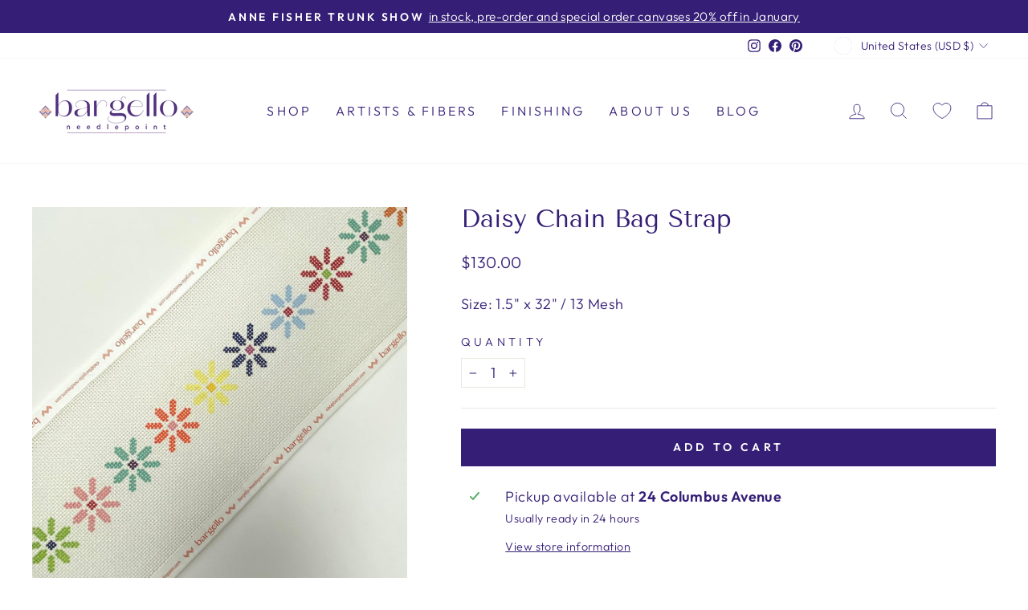

--- FILE ---
content_type: text/plain; charset=utf-8
request_url: https://productoptions.w3apps.co/api/imagecustomizer?productID=7605021442307&shopName=bargello-needlepoint&callback=jQuery191011393773114973471_1769939493579&_=1769939493581
body_size: -38
content:
jQuery191011393773114973471_1769939493579("{}")

--- FILE ---
content_type: application/javascript; charset=utf-8
request_url: https://www.bargello-needlepoint.com/products/daisy-chain-bag-strap.json?callback=jQuery191011393773114973471_1769939493579&_=1769939493580
body_size: 38
content:
/**/jQuery191011393773114973471_1769939493579({"product":{"id":7605021442307,"title":"Daisy Chain Bag Strap","body_html":"\u003cp\u003eSize: 1.5\" x 32\" \/ 13 Mesh\u003c\/p\u003e","vendor":"Mopsey Designs","product_type":"Canvas","created_at":"2022-02-22T14:16:45-05:00","handle":"daisy-chain-bag-strap","updated_at":"2026-02-01T04:51:33-05:00","published_at":"2022-04-12T18:05:06-04:00","template_suffix":"","published_scope":"global","tags":"13 Mesh, AFPO","variants":[{"id":42502076137731,"product_id":7605021442307,"title":"Default Title","price":"130.00","sku":"MD27","position":1,"compare_at_price":"","fulfillment_service":"manual","inventory_management":"shopify","option1":"Default Title","option2":null,"option3":null,"created_at":"2022-02-22T14:16:45-05:00","updated_at":"2026-02-01T04:51:33-05:00","taxable":true,"barcode":null,"grams":100,"image_id":null,"weight":100.0,"weight_unit":"g","requires_shipping":true,"price_currency":"USD","compare_at_price_currency":""}],"options":[{"id":9694583226627,"product_id":7605021442307,"name":"Title","position":1,"values":["Default Title"]}],"images":[{"id":45885330522371,"product_id":7605021442307,"position":1,"created_at":"2024-12-31T07:09:37-05:00","updated_at":"2024-12-31T07:09:37-05:00","alt":"Daisy Chain Bag Strap needlepoint canvas - Bargello Needlepoint","width":2048,"height":2048,"src":"https:\/\/cdn.shopify.com\/s\/files\/1\/0565\/5157\/1648\/files\/daisy-chain-bag-strap-needlepoint-canvas-771172.jpg?v=1735646977","variant_ids":[]}],"image":{"id":45885330522371,"product_id":7605021442307,"position":1,"created_at":"2024-12-31T07:09:37-05:00","updated_at":"2024-12-31T07:09:37-05:00","alt":"Daisy Chain Bag Strap needlepoint canvas - Bargello Needlepoint","width":2048,"height":2048,"src":"https:\/\/cdn.shopify.com\/s\/files\/1\/0565\/5157\/1648\/files\/daisy-chain-bag-strap-needlepoint-canvas-771172.jpg?v=1735646977","variant_ids":[]}}})

--- FILE ---
content_type: text/javascript; charset=utf-8
request_url: https://www.bargello-needlepoint.com/products/daisy-chain-bag-strap.js
body_size: 357
content:
{"id":7605021442307,"title":"Daisy Chain Bag Strap","handle":"daisy-chain-bag-strap","description":"\u003cp\u003eSize: 1.5\" x 32\" \/ 13 Mesh\u003c\/p\u003e","published_at":"2022-04-12T18:05:06-04:00","created_at":"2022-02-22T14:16:45-05:00","vendor":"Mopsey Designs","type":"Canvas","tags":["13 Mesh","AFPO"],"price":13000,"price_min":13000,"price_max":13000,"available":true,"price_varies":false,"compare_at_price":null,"compare_at_price_min":0,"compare_at_price_max":0,"compare_at_price_varies":false,"variants":[{"id":42502076137731,"title":"Default Title","option1":"Default Title","option2":null,"option3":null,"sku":"MD27","requires_shipping":true,"taxable":true,"featured_image":null,"available":true,"name":"Daisy Chain Bag Strap","public_title":null,"options":["Default Title"],"price":13000,"weight":100,"compare_at_price":null,"inventory_management":"shopify","barcode":null,"requires_selling_plan":false,"selling_plan_allocations":[]}],"images":["\/\/cdn.shopify.com\/s\/files\/1\/0565\/5157\/1648\/files\/daisy-chain-bag-strap-needlepoint-canvas-771172.jpg?v=1735646977"],"featured_image":"\/\/cdn.shopify.com\/s\/files\/1\/0565\/5157\/1648\/files\/daisy-chain-bag-strap-needlepoint-canvas-771172.jpg?v=1735646977","options":[{"name":"Title","position":1,"values":["Default Title"]}],"url":"\/products\/daisy-chain-bag-strap","media":[{"alt":"Daisy Chain Bag Strap needlepoint canvas - Bargello Needlepoint","id":37686511468803,"position":1,"preview_image":{"aspect_ratio":1.0,"height":2048,"width":2048,"src":"https:\/\/cdn.shopify.com\/s\/files\/1\/0565\/5157\/1648\/files\/daisy-chain-bag-strap-needlepoint-canvas-771172.jpg?v=1735646977"},"aspect_ratio":1.0,"height":2048,"media_type":"image","src":"https:\/\/cdn.shopify.com\/s\/files\/1\/0565\/5157\/1648\/files\/daisy-chain-bag-strap-needlepoint-canvas-771172.jpg?v=1735646977","width":2048}],"requires_selling_plan":false,"selling_plan_groups":[]}